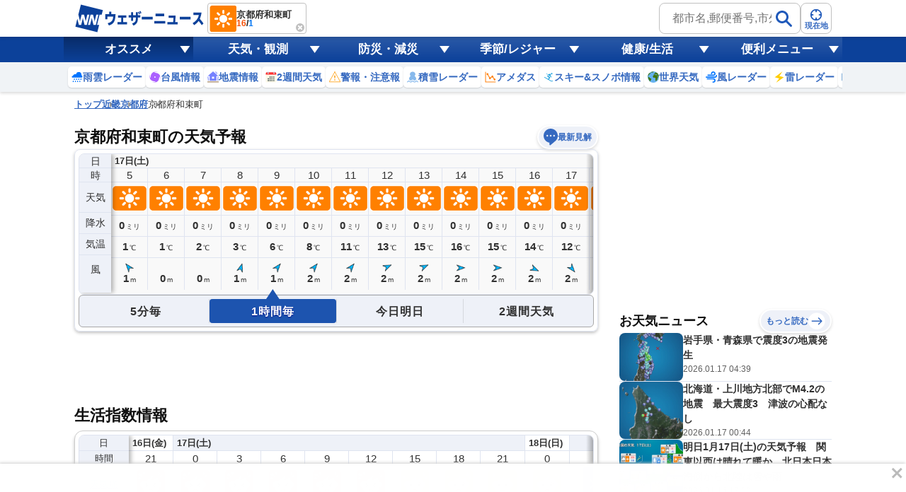

--- FILE ---
content_type: text/html; charset=utf-8
request_url: https://www.google.com/recaptcha/api2/aframe
body_size: 266
content:
<!DOCTYPE HTML><html><head><meta http-equiv="content-type" content="text/html; charset=UTF-8"></head><body><script nonce="0JL-3e6za8EoheGVGta-zA">/** Anti-fraud and anti-abuse applications only. See google.com/recaptcha */ try{var clients={'sodar':'https://pagead2.googlesyndication.com/pagead/sodar?'};window.addEventListener("message",function(a){try{if(a.source===window.parent){var b=JSON.parse(a.data);var c=clients[b['id']];if(c){var d=document.createElement('img');d.src=c+b['params']+'&rc='+(localStorage.getItem("rc::a")?sessionStorage.getItem("rc::b"):"");window.document.body.appendChild(d);sessionStorage.setItem("rc::e",parseInt(sessionStorage.getItem("rc::e")||0)+1);localStorage.setItem("rc::h",'1768593019376');}}}catch(b){}});window.parent.postMessage("_grecaptcha_ready", "*");}catch(b){}</script></body></html>

--- FILE ---
content_type: image/svg+xml
request_url: https://gvs.weathernews.jp/onebox/img/icon/list-menu_icon_stadium.svg
body_size: 906
content:
<svg id="レイヤー_1" xmlns="http://www.w3.org/2000/svg" viewBox="0 0 21 18"><style>.st0{fill:#dd2e44}.st0,.st1,.st2,.st3,.st4{fill-rule:evenodd;clip-rule:evenodd}.st1{fill:#fff}.st2{fill:#66757f}.st3{fill:#269}.st4{fill:#ccd6dd}.st5{fill:#66757f}.st6{fill:#e9f0f4}.st6,.st7,.st8{fill-rule:evenodd;clip-rule:evenodd}.st7{fill:#744eaa}.st8{fill:#5c913b}</style><g id="Path"><path class="st0" d="M-.7-8.4c.8.1 2 .6 2.3.8.3.2.1.3-.2.4-.2.1-1.8.5-2.1.5-.2.1 0-1.7 0-1.7" transform="translate(3.163 10.828)"/><path class="st1" d="M-.5-1.8v-6.7" transform="translate(3.19 10.828)"/><path class="st2" d="M-.5-1.7c-.2 0-.5-.1-.5-.1v-6.7c0-.1.2-.2.5-.2s.5.1.5.1v6.7c0 .1-.2.2-.5.2z" transform="translate(3.19 10.828)"/><path class="st3" d="M4.2-9.7c.8.1 2 .6 2.3.8.3.2.1.3-.2.4-.3.1-1.8.6-2.1.6-.2 0 0-1.8 0-1.8" transform="translate(3.163 10.828)"/><path class="st1" d="M-.5-4.3V-11" transform="translate(8.068 12.061)"/><path class="st2" d="M-.5-4.2c-.3 0-.5-.1-.5-.2V-11c0-.1.2-.2.5-.2s.5.1.5.2v6.7c0 .1-.2.1-.5.1z" transform="translate(8.068 12.061)"/><path class="st0" d="M9.7-9.7c.8.1 2 .6 2.3.8.3.2.1.3-.2.4-.3.1-1.8.6-2.1.6-.2 0 0-1.8 0-1.8" transform="translate(3.163 10.828)"/><path class="st1" d="M-.5-4.3V-11" transform="translate(13.536 12.061)"/><path class="st2" d="M-.5-4.2c-.2 0-.4-.1-.4-.2V-11c0-.1.2-.2.4-.2s.4.1.4.2v6.7c0 .1-.2.1-.4.1z" transform="translate(13.536 12.061)"/><path class="st3" d="M14.6-8.4c.8.1 2 .6 2.3.8.3.2.1.3-.2.4-.3.1-1.9.6-2.1.6-.2 0 0-1.8 0-1.8" transform="translate(3.163 10.828)"/><path class="st1" d="M-.5-1.8v-6.7" transform="translate(18.414 10.828)"/><path class="st2" d="M-.5-1.7c-.2 0-.4-.1-.4-.2v-6.7c0-.1.2-.2.4-.2s.4.1.4.2v6.7c0 .1-.2.2-.4.2z" transform="translate(18.414 10.828)"/></g><path class="st4" d="M17.4 11.9V6L-1 5.9l.1 5.9v-.5.7c0 1.7 4.1 3.2 9.2 3.2 5 0 9.1-1.4 9.1-3.1v-.2z" transform="translate(1.715 2.412)"/><g transform="translate(2.948 2.412)"><path class="st2" d="M7 10.1c-1.3 0-2.4.5-2.4 2.8V15c.8.1 1.6.1 2.4.1.8 0 1.6 0 2.4-.1 0-.5.1-1.2.1-2.1-.1-2.2-1.2-2.8-2.5-2.8zM3.3 12c0-.1 0-.1 0 0 0-.1 0-.1 0 0v-.1c0-1.1-1.8-1.7-1.8-.6v3.2c.6.2 1.2.3 1.8.4V12z"/><path id="Shape" class="st5" d="M10.6 11.9v3c.7-.1 1.3-.2 1.8-.4v-3.1c.1-1.1-1.8-.6-1.8.5zm1.9-.1zm0-.2z"/><path class="st2" d="M.3 11.3v-.6C.3 9.6-1 9-1 10.1v3.3c.3.2.8.4 1.2.6l.1-2.7zm14.6 2.3v-3.3c0-1.1-1.2-.6-1.2.5v3.4c.5-.2.9-.4 1.2-.6z"/></g><path class="st6" d="M17.3.2c0 1.7-4.1 3-9.1 3C3.1 3.2-1 1.7-1 .1c0-1.7 4.1-3 9.1-3 5.1 0 9.2 1.4 9.2 3.1" transform="translate(1.715 8.255)"/><path class="st7" d="M16 .6c0 1.5-3.5 2.7-7.8 2.7S.4 2 .4.5C.4-1 3.9-2.2 8.2-2.2S16-.9 16 .6" transform="translate(1.715 8.255)"/><path class="st6" d="M13.1 1.9c0 .9-2.2 1.6-4.9 1.6s-4.9-.8-4.9-1.7C3.3.9 5.5.2 8.2.2s4.8.8 4.9 1.7" transform="translate(1.715 8.255)"/><path class="st8" d="M12.5 2c0 .7-1.9 1.2-4.3 1.2s-4.3-.6-4.3-1.3C3.9 1.2 5.8.7 8.2.7s4.3.6 4.3 1.3" transform="translate(1.715 8.255)"/><path class="st6" d="M3.2-4.5l1.5 3.1.5-.1-.7-3.1zm6.8.1l-1.4 3-.5-.1.6-3.1zM2.7-1C2.4-1.3 0-3.6 0-3.6l-.9.6L2.3-.8l.4-.2zm7.7 0c.2-.2 2.6-2.5 2.6-2.5l.9.6-3.2 2.1-.3-.2z" transform="translate(3.43 10.346)"/></svg>

--- FILE ---
content_type: image/svg+xml
request_url: https://gvs.weathernews.jp/onebox/img/menu/icon_pain.svg
body_size: 1251
content:
<svg width="22" height="22" viewBox="0 0 22 22" fill="none" xmlns="http://www.w3.org/2000/svg">
<path d="M13.86 18.986C16.6303 18.986 18.876 16.7402 18.876 13.97C18.876 11.1997 16.6303 8.95398 13.86 8.95398C11.0897 8.95398 8.84399 11.1997 8.84399 13.97C8.84399 16.7402 11.0897 18.986 13.86 18.986Z" fill="#31250C"/>
<path d="M7.766 18.986C10.5363 18.986 12.782 16.7402 12.782 13.97C12.782 11.1997 10.5363 8.95398 7.766 8.95398C4.99574 8.95398 2.75 11.1997 2.75 13.97C2.75 16.7402 4.99574 18.986 7.766 18.986Z" fill="#31250C"/>
<path d="M18.238 10.626H17.776L17.71 10.164C17.138 6.09397 14.366 3.36597 10.802 3.36597C7.28198 3.36597 4.50998 6.09397 3.89398 10.186L3.82798 10.648H3.36598C2.70598 10.648 2.17798 11.374 2.17798 12.254C2.17798 13.134 2.72798 13.86 3.38798 13.86H3.98198L4.06998 14.278C4.83998 17.556 7.19398 20.856 10.78 20.856C14.366 20.856 16.742 17.556 17.49 14.278L17.578 13.86H18.172C18.832 13.86 19.382 13.112 19.382 12.254C19.426 11.374 18.876 10.626 18.238 10.626Z" fill="#FFEADD"/>
<path d="M10.8019 2.24396C6.04992 2.24396 2.22192 6.09396 2.22192 10.868V11.682C3.54192 11.462 9.48192 10.252 12.3419 5.89596C12.2319 7.14996 11.8799 9.28396 10.7799 10.164C12.9359 9.96596 14.9159 8.97596 16.3239 7.39196C16.4779 8.02996 16.6979 8.68996 16.9619 9.30596C18.0619 11.968 18.8979 11.99 19.3819 11.55V10.912C19.4039 6.09396 15.5539 2.24396 10.8019 2.24396Z" fill="#31250C"/>
<path d="M10.802 14.388L9.65796 15.202H11.968L10.802 14.388Z" fill="#FFA99B"/>
<path d="M8.93181 17.886C8.79981 17.886 8.68981 17.842 8.57981 17.732C8.40381 17.534 8.40381 17.248 8.60181 17.072C9.17381 16.544 9.94381 15.928 10.8018 15.928C11.6818 15.928 12.4518 16.544 13.0018 17.072C13.1998 17.248 13.1998 17.556 13.0238 17.732C12.8478 17.93 12.5398 17.93 12.3638 17.754C11.9238 17.336 11.3518 16.852 10.8018 16.852C10.2518 16.852 9.67981 17.336 9.23981 17.754C9.15181 17.842 9.04181 17.886 8.93181 17.886Z" fill="#EF659C"/>
<path d="M14.4539 14.3879C14.3439 14.3879 14.2339 14.3439 14.1679 14.2559L13.0019 13.0679C12.8479 12.9139 12.8479 12.6499 13.0019 12.4959L14.1679 11.3079C14.3219 11.1539 14.5859 11.1539 14.7399 11.3079C14.8939 11.4619 14.8939 11.7259 14.7399 11.8799L13.8599 12.7819L14.7399 13.6839C14.8939 13.8379 14.8939 14.1019 14.7399 14.2559C14.6519 14.3659 14.5419 14.3879 14.4539 14.3879ZM6.64393 14.3879C6.53393 14.3879 6.44593 14.3439 6.35793 14.2779C6.20393 14.1239 6.20393 13.8599 6.35793 13.7059L7.25993 12.8039L6.35793 11.9019C6.20393 11.7479 6.20393 11.4839 6.35793 11.3299C6.51193 11.1759 6.77593 11.1759 6.92993 11.3299L8.11793 12.5179C8.18393 12.5839 8.22793 12.6939 8.22793 12.8039C8.22793 12.9139 8.18393 13.0239 8.11793 13.0899L6.92993 14.2779C6.84193 14.3659 6.73193 14.3879 6.64393 14.3879Z" fill="#31250C"/>
<path d="M0.285892 3.91598C-0.110108 3.43198 -0.0881082 2.72798 0.395892 2.30998C0.835892 1.93598 1.47389 1.93598 1.91389 2.30998C2.35389 2.77198 3.25589 5.30198 3.25589 5.30198C3.25589 5.30198 0.747892 4.35598 0.285892 3.91598Z" fill="#F73C4E"/>
<path d="M4.0699 1.93597C4.0259 1.56197 4.3119 1.20997 4.6859 1.16597C5.0599 1.12197 5.4119 1.40797 5.4559 1.78197C5.4779 2.15597 4.9499 3.78397 4.9499 3.78397C4.9499 3.78397 4.1359 2.30997 4.0699 1.93597Z" fill="#F73C4E"/>
<path d="M18.6779 2.838C18.7879 2.464 19.1619 2.244 19.5359 2.354C19.9099 2.464 20.1299 2.838 20.0199 3.212C19.9099 3.586 18.8319 4.884 18.8319 4.884C18.8319 4.884 18.5679 3.212 18.6779 2.838Z" fill="#F73C4E"/>
<path d="M20.9438 4.70795C21.2958 4.50995 21.7138 4.61995 21.9118 4.97195C22.0658 5.25795 22.0218 5.65395 21.7578 5.85195C21.4278 6.07195 19.7998 6.37995 19.7998 6.37995C19.7998 6.37995 20.6138 4.92795 20.9438 4.70795Z" fill="#F73C4E"/>
</svg>


--- FILE ---
content_type: application/javascript; charset=utf-8
request_url: https://adn.caprofitx.com/v1/units.jsonp?id=%22rtb_1jf45nil3_d3ps5ejpkpo%22&imps=%5B%7B%22iframebuster%22%3A%5B%5D%2C%22id%22%3A%221jf45nikg_d13sdckqat8%22%2C%22tagid%22%3A%2245773%22%2C%22_native%22%3A%7B%22ver%22%3A%221%22%2C%22api%22%3A%5B%5D%2C%22battr%22%3A%5B%5D%2C%22request%22%3A%7B%22ver%22%3A%221%22%2C%22assets%22%3A%5B%5D%7D%7D%2C%22ext%22%3A%7B%22excludedBidders%22%3A%5B%5D%2C%22notrim%22%3Afalse%2C%22txid0%22%3A%22%22%2C%22ydnMacroPairs%22%3A%5B%5D%7D%7D%5D&site=%7B%22page%22%3A%22https%3A%2F%2Fweathernews.jp%2Fonebox%2Ftenki%2Fkyoto%2F26365%2F%22%2C%22domain%22%3A%22weathernews.jp%22%2C%22ref%22%3A%22%22%7D&device=%7B%22w%22%3A1280%2C%22h%22%3A720%7D&app=%7B%7D&user=%7B%22eids%22%3A%5B%5D%2C%22ext%22%3A%7B%7D%7D&source=%7B%7D&ext=%7B%22page_id%22%3A37069%7D&callback=pfxCallback_1jf45nilk_bohddf9dkng
body_size: 273
content:
pfxCallback_1jf45nilk_bohddf9dkng({"bid":[],"ext":{"noAdMessage":"E-Service-010: 06c9120f-bed4-42de-8565-c064b2bd11d0","pagePatterns":[]}})

--- FILE ---
content_type: text/plain; charset=utf-8
request_url: https://site.weathernews.jp/api/dryness-index?citycode=26365
body_size: 1455
content:
{"reuqestId":"XSxyViaINjMEMgw=","attr":{"amecode":"","area":"kinki","citycode":"26365","cityname":"相楽郡和束町","lat":34.7958,"lon":135.90505,"pref":"kyoto"},"srf":[{"tm":1768597200000,"wx":100,"temp":1,"dry":4,"holiday":0},{"tm":1768608000000,"wx":500,"temp":6,"dry":3,"holiday":0},{"tm":1768618800000,"wx":500,"temp":13,"dry":2,"holiday":0},{"tm":1768629600000,"wx":100,"temp":15,"dry":1,"holiday":0},{"tm":1768640400000,"wx":100,"temp":10,"dry":1,"holiday":0},{"tm":1768651200000,"wx":100,"temp":7,"dry":2,"holiday":0},{"tm":1768662000000,"wx":100,"temp":4,"dry":2,"holiday":1},{"tm":1768672800000,"wx":100,"temp":3,"dry":2,"holiday":1},{"tm":1768683600000,"wx":600,"temp":1,"dry":3,"holiday":1},{"tm":1768694400000,"wx":600,"temp":5,"dry":3,"holiday":1},{"tm":1768705200000,"wx":100,"temp":9,"dry":3,"holiday":1},{"tm":1768716000000,"wx":500,"temp":10,"dry":3,"holiday":1},{"tm":1768726800000,"wx":500,"temp":5,"dry":3,"holiday":1},{"tm":1768737600000,"wx":500,"temp":2,"dry":3,"holiday":1},{"tm":1768748400000,"wx":500,"temp":0,"dry":3,"holiday":0},{"tm":1768759200000,"wx":100,"temp":0,"dry":3,"holiday":0}],"mrf":[{"tm":1768575600000,"wx":100,"dry":4,"holiday":0,"holidary":0},{"tm":1768662000000,"wx":100,"dry":3,"holiday":1,"holidary":1},{"tm":1768748400000,"wx":101,"dry":4,"holiday":0,"holidary":0},{"tm":1768834800000,"wx":200,"dry":4,"holiday":0,"holidary":0},{"tm":1768921200000,"wx":200,"dry":5,"holiday":0,"holidary":0},{"tm":1769007600000,"wx":201,"dry":5,"holiday":0,"holidary":0},{"tm":1769094000000,"wx":201,"dry":5,"holiday":0,"holidary":0}]}


--- FILE ---
content_type: image/svg+xml
request_url: https://gvs.weathernews.jp/onebox/img/icon/list-menu_icon_livecam.svg
body_size: 148
content:
<svg id="レイヤー_1" xmlns="http://www.w3.org/2000/svg" viewBox="0 0 20 14"><style>.st0{fill-rule:evenodd;clip-rule:evenodd;fill:#4d9eff}</style><path id="Combined-Shape" class="st0" d="M15 3.2L20 0v14l-5-3.2V13c0 .6-.4 1-1 1H1c-.6 0-1-.4-1-1V1c0-.6.4-1 1-1h13c.6 0 1 .4 1 1v2.2z"/></svg>

--- FILE ---
content_type: application/javascript; charset=utf-8
request_url: https://fundingchoicesmessages.google.com/f/AGSKWxXP-Bb1KYROTOuiLKGP1dZrN7FjCt953WqAl4ljbQgVnSduB1GMjEZvvs5bjzAceh1QLBIK8bOOjbbSILkMvm_3l4IqJ042YHRmnJt2z2B-25RFioz_exVPOodk8CNtRp2LXp9_MdhSdNpmBqEdReMA0cpSABItLHvr8myfTnujOvnWzfpoYqDJVfCx/__org_ad./1afr.php?/adopshost./advFrameCollapse./leaderboard-advert.
body_size: -1291
content:
window['ea784052-bbb0-4393-92af-b5f1a0f55c57'] = true;

--- FILE ---
content_type: text/plain; charset=utf-8
request_url: https://weathernews.jp/api/webid
body_size: 35
content:
{"status": "OK", "uuid": "179062e7f82d42728fbe5400c3b14223"}

--- FILE ---
content_type: text/plain; charset=utf-8
request_url: https://weathernews.jp/api/webid
body_size: 36
content:
{"status": "OK", "uuid": "68bcef810d4a48369d0b1d3a28241203"}

--- FILE ---
content_type: image/svg+xml
request_url: https://gvs.weathernews.jp/onebox/img/icon/list-menu_icon_thunder.svg
body_size: 91
content:
<svg id="レイヤー_1" xmlns="http://www.w3.org/2000/svg" viewBox="0 0 16 20"><style>.st0{fill-rule:evenodd;clip-rule:evenodd;fill:#fc0}</style><path id="Fill-4" class="st0" d="M13.7 0L0 10.4l7.8 2.1L2.3 20 16 10.3 8.1 8.2z"/></svg>

--- FILE ---
content_type: image/svg+xml
request_url: https://gvs.weathernews.jp/onebox/img/menu/icon_sentaku.svg
body_size: 719
content:
<svg width="23" height="22" viewBox="0 0 23 22" fill="none" xmlns="http://www.w3.org/2000/svg">
<path fill-rule="evenodd" clip-rule="evenodd" d="M22.9999 10.3619L19.8319 8.07395C19.0839 7.54595 18.2919 7.08395 17.4339 6.73195L14.5739 5.54395C14.5519 5.54395 14.5519 5.54394 14.5519 5.56594C14.0679 6.46794 13.1219 7.08395 12.0219 7.08395C10.9219 7.08395 9.9759 6.46794 9.4919 5.56594C9.4919 5.54394 9.4699 5.54395 9.4699 5.54395L6.6099 6.73195C5.7519 7.08395 4.9599 7.52395 4.2119 8.07395L0.999898 10.3619C0.977898 10.3619 0.977898 10.3839 0.999898 10.4059L3.8599 14.2779C3.8599 14.2999 3.8819 14.2999 3.9039 14.2779L6.3899 12.4299C6.4119 12.4079 6.4339 12.4299 6.4339 12.4519L6.3679 21.7139C6.3679 21.7359 6.3899 21.7359 6.3899 21.7359H11.9559H12.0219H17.5879C17.6099 21.7359 17.6099 21.7139 17.6099 21.7139L17.5439 12.4519C17.5439 12.4299 17.5659 12.4079 17.5879 12.4299L20.0739 14.2779C20.0959 14.2779 20.0959 14.2779 20.1179 14.2779L22.9779 10.4059C22.9999 10.3839 22.9999 10.3619 22.9999 10.3619Z" fill="#6BD7CD"/>
<path d="M12.3299 4.57597C12.3079 4.55397 12.3079 4.48797 12.3079 4.44397V3.25597C12.3079 3.21197 12.3079 3.18997 12.3079 3.16797C12.3079 3.16797 12.3299 3.16797 12.3519 3.14597C12.9679 2.94797 13.3859 2.37597 13.3859 1.71597C13.3859 0.879971 12.7039 0.219971 11.8899 0.219971C11.1859 0.219971 10.5259 0.769971 10.4159 1.40797C10.3939 1.56197 10.3719 1.73797 10.4379 1.82597C10.5259 1.97997 10.6799 2.02397 10.8339 1.97997C10.9879 1.93597 11.0539 1.73797 11.0979 1.56197C11.1639 1.18797 11.5159 0.923971 11.8899 0.923971C12.1099 0.923971 12.3079 1.01197 12.4619 1.16597C12.6819 1.38597 12.7479 1.67197 12.6599 1.97997C12.5939 2.22197 12.3959 2.41997 12.1319 2.50797C12.0659 2.52997 11.9999 2.55197 11.9339 2.59597C11.8239 2.66197 11.7359 2.77197 11.6919 2.88197C11.6479 2.99197 11.6259 3.10197 11.6259 3.23397V4.44397C11.6259 4.44397 11.6259 4.55397 11.4719 4.66397L9.93188 5.45597L9.95389 5.49997C10.0639 5.69797 10.1959 5.87397 10.3499 6.02797L10.3719 6.04997L12.0219 5.21397L13.6499 6.04997L13.6719 6.02797C13.8259 5.87397 13.9579 5.69797 14.0679 5.49997L14.0899 5.45597L12.3299 4.57597Z" fill="#666666"/>
</svg>


--- FILE ---
content_type: image/svg+xml
request_url: https://gvs.weathernews.jp/onebox/img/icon/list-menu_icon_volcano.svg
body_size: 306
content:
<svg id="レイヤー_1" xmlns="http://www.w3.org/2000/svg" viewBox="0 0 18 17"><style>.st0,.st1{fill-rule:evenodd;clip-rule:evenodd;fill:#ac884c}.st1{fill:#cfbdbd}</style><path id="Triangle-6" class="st0" d="M6 8l6 9H0z"/><path class="st0" d="M12.5 10l5.5 7H7z"/><ellipse id="Oval-19" class="st1" cx="6" cy="5.5" rx="2" ry="1.5"/><ellipse class="st1" cx="7.5" cy="3.5" rx="2.5" ry="1.5"/><ellipse class="st1" cx="12" cy="2.5" rx="4" ry="2.5"/></svg>